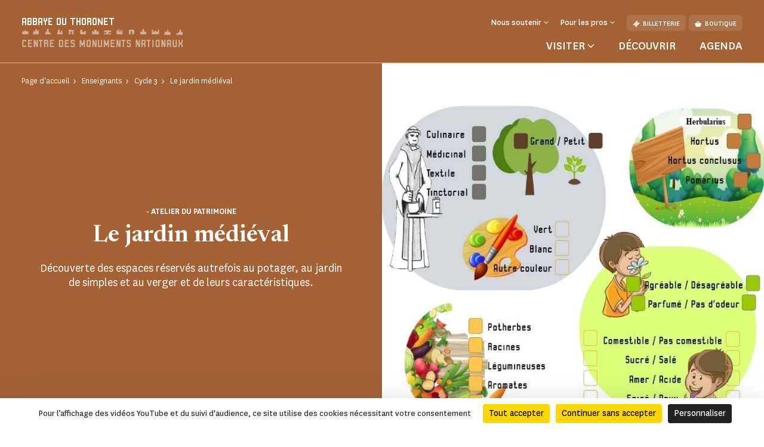

--- FILE ---
content_type: text/html; charset=UTF-8
request_url: https://www.le-thoronet.fr/enseignants/cycle-3/le-jardin-medieval
body_size: 61075
content:
<!doctype html>
<html lang="fr-FR">
<head>
    <meta charset="utf-8">
    <meta name="viewport" content="width=device-width, initial-scale=1.0, maximum-scale=1.0, user-scalable=no" />
        <link rel="stylesheet" href="/assets/themes/cmn_monument/style/app.26da417c.css">
                                                                                                    <title>Le jardin médiéval | Abbaye du Thoronet</title>
        <meta http-equiv="Content-Type" content="text/html; charset=utf-8"/>
            <meta name="author" content="CMN"/>
                    <meta name="generator" content="Ibexa"/>
                <meta name="MSSmartTagsPreventParsing" content="TRUE"/>
    
                                                        
                                                                                                                            <meta property="description" content="Découverte des espaces réservés autrefois au potager, au jardin de simples et au verger et de leurs caractéristiques."/>
                                                            <meta name="keywords" content="atelier pédagogique, jardin médiéval"/>
                                                                                            <meta property="og:description" content="Découverte des espaces réservés autrefois au potager, au jardin de simples et au verger et de leurs caractéristiques."/>
                                                            <meta property="og:image" content="https://www.le-thoronet.fr/var/cmn_inter/storage/images/_aliases/social_network_image/2/5/9/5/120675952-3-fre-FR/6e17a147b1fc-Jardin-medieval.png"/>
                                                            <meta property="og:title" content="Le jardin médiéval - CMN"/>
                                                            <meta name="title" content="Le jardin médiéval - CMN"/>
                                                                                            <meta property="twitter:description" content="Découverte des espaces réservés autrefois au potager, au jardin de simples et au verger et de leurs caractéristiques."/>
                                                            <meta property="twitter:image" content="https://www.le-thoronet.fr/var/cmn_inter/storage/images/_aliases/social_network_image/2/5/9/5/120675952-3-fre-FR/6e17a147b1fc-Jardin-medieval.png"/>
                                                            <meta name="twitter:title" content="Le jardin médiéval"/>
                                    <link rel="canonical" href="https://www.le-thoronet.fr/enseignants/cycle-3/le-jardin-medieval" />
        

                <meta name='geo.position' content='43.460546;6.263665' />
    

                                                                                <link rel="Shortcut icon" type="image/png" href="/assets/images/favicon.png"/>
            

    
                        <link rel="alternate" href="https://www.le-thoronet.fr/enseignants/cycle-3/le-jardin-medieval" hreflang="fr" />
                            <script src="https://tarteaucitron.io/load.js?domain=www.le-thoronet.fr&uuid=44bef0615f07a8910d298883133530559da9bfae"></script>
                                                                                <!-- Data Layer, to place before all other tracking codes, in the header-->
            <script>
                var matomoData = window.matomoData || {
                    'site_name' : 'Abbaye du Thoronet',
                    'billetterie_host': 'tickets.monuments-nationaux.fr',
                    'boutique_patrimoine': 'www.boutiquedupatrimoine.fr',
                    'app_environment': 'prod'
                };
                var _mtm = window._mtm = window._mtm || [];
                _mtm.push({
                    'site_id' : '12',
                    'site_name' : 'Abbaye du Thoronet',
                    'site_language' : 'fr-FR',
                    'site_type' : 'monument',
                    'site_environment' : 'prod'
                });
            </script>
            <!-- End Data Layer -->
            <!-- Matomo Tag Manager -->
            <script>
                var _mtm = window._mtm = window._mtm || [];
                _mtm.push({'mtm.startTime': (new Date().getTime()), 'event': 'mtm.Start'});
                (function() {
                    var d=document, g=d.createElement('script'), s=d.getElementsByTagName('script')[0];
                    g.async=true; g.src='https://matomo-sans-consentement.monuments-nationaux.fr/js/container_nKBVR1Nc.js'; s.parentNode.insertBefore(g,s);
                })();
            </script>
            <!-- End Matomo Tag Manager -->
            <!-- enable Debug Mode Matomo Tag Manager -->
            <script>
                if(matomoData.app_environment == 'dev'){
                    console.log(window._mtm);
                }
            </script>
            

    <script>
        var currentLocale = 'fre-FR';
        var translations = {
            closed: 'Fermé',
            nextOpening: 'Prochaine ouverture le {jour} à {heure}',
            mapMonumentDisabled: 'La géolocalisation est désactivée. Pour obtenir des suggestions autour de vous, autorisez votre navigateur web à partager cette information.',
            goTo: 'Aller à',
            summaryAriaLabel: 'Sommaire',
            selectedDate: 'Choisir une date',
            tabWithSearch: 'rendez-vous',
            spinnerText: 'merci de patienter',
            rdvTab: 'rendez-vous',
            removeFilter: 'Supprimer le filtre'
        }
    </script>
        <link rel="icon" type="image/x-icon" href="/var/cmn_inter/storage/images/8/8/0/9/120239088-1-fre-FR/6d5aa8afb1a1-Beaulieu_large.png" />
</head>
<body class="cmn-ocher">



<header id="header" class="header bg-monument" role="banner">
    <a href="#main" class="skip">Passer au contenu principal</a>
    <div class="container">
        <nav class="header__top navbar navbar-expand-md navbar-dark" aria-label="Menu de navigation principale" role="navigation">
            
<a href="https://www.le-thoronet.fr/" class="header__logo text-decoration-none pt-2 pb-md-4 mb-md-3">
            <span class="header__logo__text">
                 abbaye du thoronet
            </span>
            <img class="header__logo__base" src="/assets/images/logo.svg" alt="Centre des
            monuments nationaux">
</a>
            <div class="navbar-toggler__wrapper d-flex flex-row-reverse align-items-center d-md-none">
                <button
                        class="navbar-toggler"
                        type="button" data-bs-toggle="collapse"
                        data-bs-target="#header__top__navbar"
                        aria-controls="header__top__navbar"
                        aria-expanded="false"
                        aria-label="Menu"
                        title="Menu"
                >
                    <span class="navbar-toggler-icon" aria-hidden="true"></span>
                </button>
                <span class="line d-block">|</span>
                                    <a class="d-flex align-items-center text-decoration-none" href="https://tickets.monuments-nationaux.fr/fr-FR/familles?site=2130762015770401932" title="Aller à la billetterie"><span class="cmnicon cmnicon-billet" aria-hidden="true"></span></a>
                            </div>
            <div class="collapse navbar-collapse bg-monument" id="header__top__navbar">
                <span class="navbar-collapse__border d-md-none"></span>
                <div class="d-flex flex-column-reverse flex-md-column align-items-md-end justify-content-md-between h-100">
                    
<ul class="navbar-nav">
                        <li class="nav-item dropdown">
                                    <button class="nav-link dropdown-toggle" id="header__top__navbarDropdown-1" data-bs-toggle="dropdown" aria-expanded="false">
                        <span>Nous soutenir</span>
                    </button>
                    <ul class="dropdown-menu" aria-labelledby="header__top__navbarDropdown-1">
                                                    <li><a class="dropdown-item" href="https://www.le-thoronet.fr/faire-un-don/campagnes-en-cours/faire-un-don-a-l-abbaye-du-thoronet">Faire un don à l&#039;abbaye du Thoronet</a></li>
                                                    <li><a class="dropdown-item" href="https://www.le-thoronet.fr/entreprises-et-fondations">Entreprises et fondations</a></li>
                                                    <li><a class="dropdown-item" href="https://www.le-thoronet.fr/ils-nous-soutiennent">Ils nous soutiennent</a></li>
                                            </ul>
                            </li>
                                <li class="nav-item dropdown">
                                    <button class="nav-link dropdown-toggle" id="header__top__navbarDropdown-2" data-bs-toggle="dropdown" aria-expanded="false">
                        <span>Pour les pros</span>
                    </button>
                    <ul class="dropdown-menu" aria-labelledby="header__top__navbarDropdown-2">
                                                    <li><a class="dropdown-item" href="https://www.le-thoronet.fr/enseignants">Enseignants</a></li>
                                                    <li><a class="dropdown-item" href="https://www.le-thoronet.fr/espace-presse">Espace presse</a></li>
                                                    <li><a class="dropdown-item" href="https://www.le-thoronet.fr/groupes-adultes-et-professionnels-du-tourisme">Groupes adultes et professionnels du tourisme</a></li>
                                                    <li><a class="dropdown-item" href="https://www.le-thoronet.fr/visiter/groupes-ou-relais-du-champ-social">Groupes ou relais du champ social</a></li>
                                                    <li><a class="dropdown-item" href="https://www.le-thoronet.fr/privatisation">Privatisation</a></li>
                                                    <li><a class="dropdown-item" href="https://www.le-thoronet.fr/tournages-et-prises-de-vues">Tournages et prises de vues</a></li>
                                            </ul>
                            </li>
                        
    <li class="nav-item dropdown dropdown__lang dropdown__lang-header lang-desktop d-none">
        <button class="nav-link dropdown-toggle" id="header__top__navbarDropdown-lang" data-bs-toggle="dropdown" aria-expanded="false" data-lang="fr">
            <span>fr</span>
        </button>
    </li>
            <li class="nav-item ms-3 d-none d-md-block">
            <a class="btn" href="https://tickets.monuments-nationaux.fr/fr-FR/familles?site=2130762015770401932" referrerpolicy="no-referrer-when-downgrade"><span class="cmnicon cmnicon-billet me-2" aria-hidden="true"></span>Billetterie</a>
        </li>
                <li class="nav-item ms-2 d-none d-md-block">
            <a class="btn" href="http://www.boutiquedupatrimoine.fr"><span class="cmnicon cmnicon-boutique me-2" aria-hidden="true"></span>Boutique</a>
        </li>
    </ul>
                    
<ul class="navbar-nav">
    <li class="list-unstyled mb-5 pb-3 d-md-none">
        <ul class="p-0 m-0 d-flex justify-content-between align-items-center">
            <li class="list-unstyled">
                <ul class="p-0 m-0 d-flex">
                                            <li class="nav-item list-unstyled">
                            <a class="btn" href="https://tickets.monuments-nationaux.fr/fr-FR/familles?site=2130762015770401932" referrerpolicy="no-referrer-when-downgrade"><span class="cmnicon cmnicon-billet me-2" aria-hidden="true"></span>Billetterie</a>
                        </li>
                                                                <li class="nav-item ms-3 list-unstyled">
                            <a class="btn" href="http://www.boutiquedupatrimoine.fr"><span class="cmnicon cmnicon-boutique me-2" aria-hidden="true"></span>Boutique</a>
                        </li>
                                    </ul>
            </li>
            <li class="nav-item dropdown dropdown__lang dropdown__lang-header lang-mobile list-unstyled d-none">
                <button class="nav-link dropdown-toggle" id="header__top__navbarDropdown-lang-mobile"
                        data-bs-toggle="dropdown" aria-expanded="false" data-lang="fr">
                    <span>fr</span>
                </button>
            </li>
        </ul>
    </li>
            <li class="nav-item dropdown dropdown__big">
            <button class="nav-link dropdown-toggle" id="header__top__navbarDropdown-0" data-bs-toggle="dropdown" data-bs-auto-close="outside" aria-expanded="false">
                <span>Visiter</span>
            </button>
            <div class="dropdown-menu bg-monument" aria-labelledby="header__top__navbarDropdown-0">
                <div class="container">
                    <button class="dropdown-menu__close-btn" type="button" data-bs-auto-close="false" aria-expanded="false" title="Fermer">
                        <span class="cmnicon cmnicon-close" aria-hidden="true"></span>
                    </button>
                    <button id="dropdown-menu-back" class="btn dropdown-menu__back-btn bg-monument d-md-none" type="button" data-bs-auto-close="false" aria-expanded="false">
                        <span class="cmnicon cmnicon-chevron-left me-2"></span>menu principal
                    </button>
                    
<div class="d-md-flex">
    <div class="dropdown__big__image position-relative">
                          <picture class="enhancedimage--wrapper enhancedimage--focused-img--wrapper">
                        <source srcset="https://www.le-thoronet.fr/var/cmn_inter/storage/images/_aliases/header_dropdown_image_webp/7/5/2/9/120799257-1-fre-FR/41844825d9f3-Thoronet-800-x-800.webp.webp" class="enhancedimage--img--lazyload enhancedimage--focused-img" data-focus-x="0" data-focus-y="-0" data-width="499" data-height="500" data-variation="header_dropdown_image_webp" media="(min-width: 1024px)" type="image/webp" >
                  <source srcset="https://www.le-thoronet.fr/var/cmn_inter/storage/images/_aliases/header_dropdown_image/7/5/2/9/120799257-1-fre-FR/41844825d9f3-Thoronet-800-x-800.jpg" class="enhancedimage--img--lazyload enhancedimage--focused-img" data-focus-x="0" data-focus-y="-0" data-width="499" data-height="500" data-variation="header_dropdown_image" media="(min-width: 1024px)" type="image/jpeg" >
                  <source srcset="https://www.le-thoronet.fr/var/cmn_inter/storage/images/_aliases/header_dropdown_image_tablet_webp/7/5/2/9/120799257-1-fre-FR/41844825d9f3-Thoronet-800-x-800.webp.webp" class="enhancedimage--img--lazyload enhancedimage--focused-img" data-focus-x="0" data-focus-y="-0" data-width="1024" data-height="516" data-variation="header_dropdown_image_tablet_webp" media="(min-width: 754px)" type="image/webp" >
                  <source srcset="https://www.le-thoronet.fr/var/cmn_inter/storage/images/_aliases/header_dropdown_image_tablet/7/5/2/9/120799257-1-fre-FR/41844825d9f3-Thoronet-800-x-800.jpg" class="enhancedimage--img--lazyload enhancedimage--focused-img" data-focus-x="0" data-focus-y="-0" data-width="1024" data-height="516" data-variation="header_dropdown_image_tablet" media="(min-width: 754px)" type="image/jpeg" >
                  <source srcset="https://www.le-thoronet.fr/var/cmn_inter/storage/images/_aliases/header_dropdown_image_mobile_webp/7/5/2/9/120799257-1-fre-FR/41844825d9f3-Thoronet-800-x-800.webp.webp" class="enhancedimage--img--lazyload enhancedimage--focused-img" data-focus-x="0" data-focus-y="-0" data-width="1527" data-height="626" data-variation="header_dropdown_image_mobile_webp" media="(min-width: 0)" type="image/webp" >
                  <source srcset="https://www.le-thoronet.fr/var/cmn_inter/storage/images/_aliases/header_dropdown_image_mobile/7/5/2/9/120799257-1-fre-FR/41844825d9f3-Thoronet-800-x-800.jpg" class="enhancedimage--img--lazyload enhancedimage--focused-img" data-focus-x="0" data-focus-y="-0" data-width="1527" data-height="626" data-variation="header_dropdown_image_mobile" media="(min-width: 0)" type="image/jpeg" >
        
        <img loading=lazy
             alt=""
             class="enhancedimage--img enhancedimage--img--lazyload enhancedimage--focused-img" srcset="https://www.le-thoronet.fr/var/cmn_inter/storage/images/_aliases/header_dropdown_image_webp/7/5/2/9/120799257-1-fre-FR/41844825d9f3-Thoronet-800-x-800.webp.webp" data-focus-x="0" data-focus-y="-0" data-width="499" data-height="500" data-variation="header_dropdown_image_webp" media="(min-width: 1024px)" type="image/webp" >
          </picture>
            
        <span class="position-absolute d-md-none">Visiter</span>
    </div>
    <div class="dropdown__big__content">
        <div class="row">
            <div class="col-sm-6">
                <ul class="p-0 m-0 mb-4 mb-sm-5 pb-3">
                                            <li class="list-unstyled">
                            <a href="https://www.le-thoronet.fr/visiter/informations-pratiques">
                                Informations pratiques
                            </a>
                        </li>
                                            <li class="list-unstyled">
                            <a href="https://www.le-thoronet.fr/visiter/visites-et-activites">
                                Visites et activités
                            </a>
                        </li>
                                            <li class="list-unstyled">
                            <a href="https://www.le-thoronet.fr/visiter/se-restaurer">
                                Se restaurer
                            </a>
                        </li>
                                            <li class="list-unstyled">
                            <a href="https://www.le-thoronet.fr/visiter/a-faire-autour-du-monument">
                                À faire autour du monument
                            </a>
                        </li>
                                    </ul>
                <div class="d-sm-none mb-4 pb-9">
                                            <h3>Vous êtes</h3>
                                            <div class="d-flex flex-wrap">
                                                            <a class="btn" href="https://www.le-thoronet.fr/visiter/en-famille">
                                En famille
                                </a>
                                                            <a class="btn" href="https://www.le-thoronet.fr/enseignants">
                                Enseignants
                                </a>
                                                            <a class="btn" href="https://www.le-thoronet.fr/visiter/en-groupe">
                                En groupe
                                </a>
                                                            <a class="btn" href="https://www.le-thoronet.fr/visiter/visiteurs-en-situation-de-handicap">
                                Visiteurs en situation de handicap
                                </a>
                                                    </div>
                </div>
                <ul class="p-0 m-0">
                                            <li class="list-unstyled">
                            <a href="https://www.monuments-nationaux.fr/abonnement-passion-monuments" class="d-flex align-items-center">
                                <span class="cmnicon cmnicon-favoris me-3"></span>Abonnement Passion monuments
                            </a>
                        </li>
                                                                <li class="list-unstyled">
                            <span>
                                 Profitez d&#039;un accès illimité au monument ainsi qu&#039;à plus de 80 monuments avec le programme de fidélité Passion monuments.
                            </span>
                        </li>
                                    </ul>
            </div>
            <div class="col-sm-6 d-none d-sm-block">
                                    <h3>Vous êtes</h3>
                                <ul class="p-0 m-0">
                                            <li class="list-unstyled">
                            <a href="https://www.le-thoronet.fr/visiter/en-famille">
                                En famille
                            </a>
                        </li>
                                            <li class="list-unstyled">
                            <a href="https://www.le-thoronet.fr/enseignants">
                                Enseignants
                            </a>
                        </li>
                                            <li class="list-unstyled">
                            <a href="https://www.le-thoronet.fr/visiter/en-groupe">
                                En groupe
                            </a>
                        </li>
                                            <li class="list-unstyled">
                            <a href="https://www.le-thoronet.fr/visiter/visiteurs-en-situation-de-handicap">
                                Visiteurs en situation de handicap
                            </a>
                        </li>
                                    </ul>
            </div>
        </div>
    </div>
</div>
                </div>
            </div>
        </li>
                <li class="nav-item">
            <a class="nav-link" href="https://www.le-thoronet.fr/decouvrir">
                Découvrir
            </a>
        </li>
            <li class="nav-item">
            <a class="nav-link" href="https://www.le-thoronet.fr/agenda">
                Agenda
            </a>
        </li>
    </ul>
               </div>
            </div>
        </nav>
        <nav class="header__bottom navbar navbar-dark justify-content-center d-md-none" aria-label="Navbar bottom" role="navigation">
            <span class="header__bottom__border d-md-none"></span>
            <ul class="p-0 m-0 d-flex justify-content-center align-items-center">
                                    <li class="list-unstyled dropdown dropdown__big">
                        <button class="nav-link dropdown-toggle" id="header__top__navbarDropdown-00" data-bs-toggle="dropdown" data-bs-auto-close="outside" aria-expanded="false">
                            <span>Visiter</span>
                        </button>
                        <div class="dropdown-menu bg-monument" aria-labelledby="header__top__navbarDropdown-00">
                            <div class="container">
                                <button class="dropdown-menu__close-btn d-md-block" type="button" data-bs-auto-close="false" aria-expanded="false" title="Fermer">
                                    <span class="cmnicon cmnicon-close" aria-hidden="true"></span>
                                </button>
                                
<div class="d-md-flex">
    <div class="dropdown__big__image position-relative">
                          <picture class="enhancedimage--wrapper enhancedimage--focused-img--wrapper">
                        <source srcset="https://www.le-thoronet.fr/var/cmn_inter/storage/images/_aliases/header_dropdown_image_webp/7/5/2/9/120799257-1-fre-FR/41844825d9f3-Thoronet-800-x-800.webp.webp" class="enhancedimage--img--lazyload enhancedimage--focused-img" data-focus-x="0" data-focus-y="-0" data-width="499" data-height="500" data-variation="header_dropdown_image_webp" media="(min-width: 1024px)" type="image/webp" >
                  <source srcset="https://www.le-thoronet.fr/var/cmn_inter/storage/images/_aliases/header_dropdown_image/7/5/2/9/120799257-1-fre-FR/41844825d9f3-Thoronet-800-x-800.jpg" class="enhancedimage--img--lazyload enhancedimage--focused-img" data-focus-x="0" data-focus-y="-0" data-width="499" data-height="500" data-variation="header_dropdown_image" media="(min-width: 1024px)" type="image/jpeg" >
                  <source srcset="https://www.le-thoronet.fr/var/cmn_inter/storage/images/_aliases/header_dropdown_image_tablet_webp/7/5/2/9/120799257-1-fre-FR/41844825d9f3-Thoronet-800-x-800.webp.webp" class="enhancedimage--img--lazyload enhancedimage--focused-img" data-focus-x="0" data-focus-y="-0" data-width="1024" data-height="516" data-variation="header_dropdown_image_tablet_webp" media="(min-width: 754px)" type="image/webp" >
                  <source srcset="https://www.le-thoronet.fr/var/cmn_inter/storage/images/_aliases/header_dropdown_image_tablet/7/5/2/9/120799257-1-fre-FR/41844825d9f3-Thoronet-800-x-800.jpg" class="enhancedimage--img--lazyload enhancedimage--focused-img" data-focus-x="0" data-focus-y="-0" data-width="1024" data-height="516" data-variation="header_dropdown_image_tablet" media="(min-width: 754px)" type="image/jpeg" >
                  <source srcset="https://www.le-thoronet.fr/var/cmn_inter/storage/images/_aliases/header_dropdown_image_mobile_webp/7/5/2/9/120799257-1-fre-FR/41844825d9f3-Thoronet-800-x-800.webp.webp" class="enhancedimage--img--lazyload enhancedimage--focused-img" data-focus-x="0" data-focus-y="-0" data-width="1527" data-height="626" data-variation="header_dropdown_image_mobile_webp" media="(min-width: 0)" type="image/webp" >
                  <source srcset="https://www.le-thoronet.fr/var/cmn_inter/storage/images/_aliases/header_dropdown_image_mobile/7/5/2/9/120799257-1-fre-FR/41844825d9f3-Thoronet-800-x-800.jpg" class="enhancedimage--img--lazyload enhancedimage--focused-img" data-focus-x="0" data-focus-y="-0" data-width="1527" data-height="626" data-variation="header_dropdown_image_mobile" media="(min-width: 0)" type="image/jpeg" >
        
        <img loading=lazy
             alt=""
             class="enhancedimage--img enhancedimage--img--lazyload enhancedimage--focused-img" srcset="https://www.le-thoronet.fr/var/cmn_inter/storage/images/_aliases/header_dropdown_image_webp/7/5/2/9/120799257-1-fre-FR/41844825d9f3-Thoronet-800-x-800.webp.webp" data-focus-x="0" data-focus-y="-0" data-width="499" data-height="500" data-variation="header_dropdown_image_webp" media="(min-width: 1024px)" type="image/webp" >
          </picture>
            
        <span class="position-absolute d-md-none">Visiter</span>
    </div>
    <div class="dropdown__big__content">
        <div class="row">
            <div class="col-sm-6">
                <ul class="p-0 m-0 mb-4 mb-sm-5 pb-3">
                                            <li class="list-unstyled">
                            <a href="https://www.le-thoronet.fr/visiter/informations-pratiques">
                                Informations pratiques
                            </a>
                        </li>
                                            <li class="list-unstyled">
                            <a href="https://www.le-thoronet.fr/visiter/visites-et-activites">
                                Visites et activités
                            </a>
                        </li>
                                            <li class="list-unstyled">
                            <a href="https://www.le-thoronet.fr/visiter/se-restaurer">
                                Se restaurer
                            </a>
                        </li>
                                            <li class="list-unstyled">
                            <a href="https://www.le-thoronet.fr/visiter/a-faire-autour-du-monument">
                                À faire autour du monument
                            </a>
                        </li>
                                    </ul>
                <div class="d-sm-none mb-4 pb-9">
                                            <h3>Vous êtes</h3>
                                            <div class="d-flex flex-wrap">
                                                            <a class="btn" href="https://www.le-thoronet.fr/visiter/en-famille">
                                En famille
                                </a>
                                                            <a class="btn" href="https://www.le-thoronet.fr/enseignants">
                                Enseignants
                                </a>
                                                            <a class="btn" href="https://www.le-thoronet.fr/visiter/en-groupe">
                                En groupe
                                </a>
                                                            <a class="btn" href="https://www.le-thoronet.fr/visiter/visiteurs-en-situation-de-handicap">
                                Visiteurs en situation de handicap
                                </a>
                                                    </div>
                </div>
                <ul class="p-0 m-0">
                                            <li class="list-unstyled">
                            <a href="https://www.monuments-nationaux.fr/abonnement-passion-monuments" class="d-flex align-items-center">
                                <span class="cmnicon cmnicon-favoris me-3"></span>Abonnement Passion monuments
                            </a>
                        </li>
                                                                <li class="list-unstyled">
                            <span>
                                 Profitez d&#039;un accès illimité au monument ainsi qu&#039;à plus de 80 monuments avec le programme de fidélité Passion monuments.
                            </span>
                        </li>
                                    </ul>
            </div>
            <div class="col-sm-6 d-none d-sm-block">
                                    <h3>Vous êtes</h3>
                                <ul class="p-0 m-0">
                                            <li class="list-unstyled">
                            <a href="https://www.le-thoronet.fr/visiter/en-famille">
                                En famille
                            </a>
                        </li>
                                            <li class="list-unstyled">
                            <a href="https://www.le-thoronet.fr/enseignants">
                                Enseignants
                            </a>
                        </li>
                                            <li class="list-unstyled">
                            <a href="https://www.le-thoronet.fr/visiter/en-groupe">
                                En groupe
                            </a>
                        </li>
                                            <li class="list-unstyled">
                            <a href="https://www.le-thoronet.fr/visiter/visiteurs-en-situation-de-handicap">
                                Visiteurs en situation de handicap
                            </a>
                        </li>
                                    </ul>
            </div>
        </div>
    </div>
</div>
                            </div>
                        </div>
                    </li>
                                                    <li class="list-unstyled nav-item">
                        <a class="nav-link" href="https://www.le-thoronet.fr/decouvrir">
                            Découvrir
                        </a>
                    </li>
                                    <li class="list-unstyled nav-item">
                        <a class="nav-link" href="https://www.le-thoronet.fr/agenda">
                            Agenda
                        </a>
                    </li>
                            </ul>
        </nav>
    </div>
</header>


    <main id="main" role="main">
                                                                
<div class="top-of-page top-of-page__2-col ">
    <div class="row row-square g-0">
        <div class="col-md-6 col-text col-square">
            <div class="block-square">
                <nav aria-label="Vous êtes dans">
    <ol class="breadcrumb" typeof="BreadcrumbList">
                                <li class="breadcrumb-item" property="itemListElement" typeof="ListItem">
                <a href="https://www.le-thoronet.fr/" property="item" typeof="WebPage">
                    <span property="name">Page d&#039;accueil</span>
                </a>
                <meta property="position" content="1">
            </li>
                                        <li class="breadcrumb-item" property="itemListElement" typeof="ListItem">
                <a href="https://www.le-thoronet.fr/enseignants" property="item" typeof="WebPage">
                    <span property="name">Enseignants</span>
                </a>
                <meta property="position" content="2">
            </li>
                                        <li class="breadcrumb-item" property="itemListElement" typeof="ListItem">
                <a href="https://www.le-thoronet.fr/enseignants/cycle-3" property="item" typeof="WebPage">
                    <span property="name">Cycle 3</span>
                </a>
                <meta property="position" content="3">
            </li>
                                        <li class="breadcrumb-item active" aria-current="page" property="itemListElement" typeof="ListItem">
                 <span property="item" typeof="WebPage">
                     <span property="name">Le jardin médiéval</span>
                 </span>
                <meta property="position" content="4">
            </li>
                </ol>
</nav>
                <div class="top-of-page__2-col__content d-flex flex-column text-center">
                    <h1 class="like-title order-2">Le jardin médiéval</h1>
                                            <p class="subtitle order-1"> - Atelier du patrimoine</p>
                                        <p class="text order-4">Découverte des espaces réservés autrefois au potager, au jardin de simples et au verger et de leurs caractéristiques.</p>
                                                        </div>
            </div>
        </div>
        <div class="col-md-6 col-square">
            <div class="block-square">
                                    <div class="img-wrap">
      <picture class="enhancedimage--wrapper enhancedimage--focused-img--wrapper">
                        <source srcset="https://www.le-thoronet.fr/var/cmn_inter/storage/images/_aliases/pedagogic_activities_webp/2/5/9/5/120675952-3-fre-FR/6e17a147b1fc-Jardin-medieval.webp.webp" class="enhancedimage--img--lazyload enhancedimage--focused-img" data-focus-x="0" data-focus-y="-0" data-width="764" data-height="679" data-variation="pedagogic_activities_webp" media="(min-width: 1024px)" type="image/webp" >
                  <source srcset="https://www.le-thoronet.fr/var/cmn_inter/storage/images/_aliases/pedagogic_activities/2/5/9/5/120675952-3-fre-FR/6e17a147b1fc-Jardin-medieval.png" class="enhancedimage--img--lazyload enhancedimage--focused-img" data-focus-x="0" data-focus-y="-0" data-width="764" data-height="679" data-variation="pedagogic_activities" media="(min-width: 1024px)" type="image/png" >
                  <source srcset="https://www.le-thoronet.fr/var/cmn_inter/storage/images/_aliases/pedagogic_activities_tablet_webp/2/5/9/5/120675952-3-fre-FR/6e17a147b1fc-Jardin-medieval.webp.webp" class="enhancedimage--img--lazyload enhancedimage--focused-img" data-focus-x="0" data-focus-y="-0" data-width="780" data-height="679" data-variation="pedagogic_activities_tablet_webp" media="(min-width: 754px)" type="image/webp" >
                  <source srcset="https://www.le-thoronet.fr/var/cmn_inter/storage/images/_aliases/pedagogic_activities_tablet/2/5/9/5/120675952-3-fre-FR/6e17a147b1fc-Jardin-medieval.png" class="enhancedimage--img--lazyload enhancedimage--focused-img" data-focus-x="0" data-focus-y="-0" data-width="780" data-height="679" data-variation="pedagogic_activities_tablet" media="(min-width: 754px)" type="image/png" >
                  <source srcset="https://www.le-thoronet.fr/var/cmn_inter/storage/images/_aliases/pedagogic_activities_mobile_webp/2/5/9/5/120675952-3-fre-FR/6e17a147b1fc-Jardin-medieval.webp.webp" class="enhancedimage--img--lazyload enhancedimage--focused-img" data-focus-x="0" data-focus-y="-0" data-width="753" data-height="566" data-variation="pedagogic_activities_mobile_webp" media="(min-width: 0)" type="image/webp" >
                  <source srcset="https://www.le-thoronet.fr/var/cmn_inter/storage/images/_aliases/pedagogic_activities_mobile/2/5/9/5/120675952-3-fre-FR/6e17a147b1fc-Jardin-medieval.png" class="enhancedimage--img--lazyload enhancedimage--focused-img" data-focus-x="0" data-focus-y="-0" data-width="753" data-height="566" data-variation="pedagogic_activities_mobile" media="(min-width: 0)" type="image/png" >
        
        <img loading=lazy
             alt=""
             class="enhancedimage--img enhancedimage--img--lazyload enhancedimage--focused-img" srcset="https://www.le-thoronet.fr/var/cmn_inter/storage/images/_aliases/pedagogic_activities_webp/2/5/9/5/120675952-3-fre-FR/6e17a147b1fc-Jardin-medieval.webp.webp" data-focus-x="0" data-focus-y="-0" data-width="764" data-height="679" data-variation="pedagogic_activities_webp" media="(min-width: 1024px)" type="image/webp" >
          </picture>
    </div>
                            </div>
        </div>
    </div>
    </div>
                    <div class="ezlandingpage-field">                <div class="landing-page__zones">
    <div class="block-w-2-col">
        <div class="container">
            <div class="row">
                <div class="col-md-4 col-useful-info">
                                                <ul class="block-useful-info list-unstyled">
        <li>
        <div class="info-w-title">
            <p class="like-title d-flex align-items-center">
                <span class="cmnicon cmnicon-billet" aria-hidden="true"></span>
                <span class="text">Tarif</span>
            </p>
            <p>130 &euro; / classe ou 60 &euro; / classe pour les &eacute;tablissements situ&eacute;s en r&eacute;seau d'&eacute;ducation prioritaire.</p>

        </div>
    </li>
    <li>
        <div class="info-wo-title">
            <p>
                <span class="like-title">Durée moyenne : </span> 2h00
            </p>
        </div>
    </li>
    <li>
        <div class="info-wo-title">
            <p>
                <span class="like-title">Classe(s) : </span> Cycle 3
            </p>
        </div>
    </li>
    <li>
        <div class="info-wo-title">
            <p>
                <span class="like-title">Accessibilité : </span> 
            </p>
        </div>
    </li>
    <li>
        <div class="info-wo-title">
            <p>
                <span class="like-title">Nbre d&#039;élèves max : </span>
                30
            </p>
        </div>
    </li>
                                    
    </ul>
                                    </div>
                <div class="col-md-8 col-ezrichtext">
                    <div class="landing-page__zone landing-page__zone--336119" data-ibexa-zone-id="336119">
                    
                                    <div class="landing-page__block" data-ez-block-id="1396723">
        
<div class="border-title ">
    <div>
        <div class="container ">
            <div class="border-title__border bg-monument"></div>
                            <h2 class="border-title__title text-uppercase primary-24 mb-0">PRESENTATION</h2>
                                    </div>
    </div>
</div>

    </div>
    <div class="landing-page__block" data-ez-block-id="1396724">
            <div class="ezrichtext-field">
        <div class="block-richtext ezrichtext-field">
                            <p style="text-align:justify;">En atelier, les &eacute;l&egrave;ves apprennent &agrave; identifier les plantes du jardin m&eacute;di&eacute;val &agrave; partir d&rsquo;&eacute;chantillons, d&rsquo;illustrations ou de plantes sauvages cueillies lors de la visite et r&eacute;alisent un plan de jardin.</p><p role="presentation" aria-hidden="true" style="text-align:justify;">&nbsp;</p><h4 style="text-align:justify;">Action p&eacute;dagogique</h4><p style="text-align:justify;">Les &eacute;l&egrave;ves participent &agrave; une courte visite th&eacute;matique puis &agrave; une atelier pratique pour mieux comprendre en exp&eacute;rimentant.</p><p role="presentation" aria-hidden="true" style="text-align:justify;">&nbsp;</p><h4 style="text-align:justify;">Disciplines</h4><p>Histoire, histoire de l'art, arts plastiques, sciences de la vie et de la terre</p><p role="presentation" aria-hidden="true">&nbsp;</p><h4>Notions</h4><p style="text-align:justify;">Comprendre comment se pr&eacute;sentait un jardin monastique m&eacute;di&eacute;val</p><p style="text-align:justify;">Conna&icirc;tre les plantes que l&rsquo;on cultivait autrefois</p><p style="text-align:justify;">Conna&icirc;tre l&rsquo;origine g&eacute;ographique des plantes</p><p style="text-align:justify;">Conna&icirc;tre les usages des plantes</p><p style="text-align:justify;">Conna&icirc;tre l&rsquo;alimentation m&eacute;di&eacute;vale</p><p style="text-align:justify;">Conna&icirc;tre la valeur symbolique des plantes au Moyen Age</p><p style="text-align:justify;">Acqu&eacute;rir un vocabulaire sp&eacute;cifique</p><p role="presentation" aria-hidden="true">&nbsp;</p><p role="presentation" aria-hidden="true">&nbsp;</p><p role="presentation" aria-hidden="true">&nbsp;</p><p role="presentation" aria-hidden="true">&nbsp;</p>

                    </div>
    </div>

    </div>
            </div>
                </div>
            </div>
        </div>
    </div>
    <div class="landing-page__zone landing-page__zone--336120" data-ibexa-zone-id="336120">
    </div>
</div>    </div>
    
                                                <div class="container pb-8">
                
<div class="card card-parent-activities card-parent-activities__bg">
    <div class="card-body">
        <div class="row gx-5">
            <div class="col-sm col-md-6">
                <h2 class="card-title mb-3">Cycle 3</h2>
                <p>Retrouvez toutes nos activités pour vos classes de cycle 3. Ces activités sont adaptées aux CM1, CM2 et 6e.</p>
            </div>
            <div class="col-sm-auto col-md-6 d-flex align-items-center justify-content-sm-end">
                
<a href="https://www.le-thoronet.fr/enseignants/cycle-3" class="btn btn-secondary" title="Découvrir"   target="_self" >
        Découvrir
</a>            </div>
        </div>
    </div>
</div>            </div>
            
    </main>
        
<footer id="footer" class="footer bg-cmn-black" role="contentinfo">
    
<div class="footer__top">
    <div class="container">
        <div class="d-sm-flex justify-content-sm-between align-items-sm-center">
            <div class="footer__top__first mb-5 mb-sm-0">
                <h2 class="mb-1 mb-sm-3">Amoureux de l&#039;abbaye ? Restons en contact !</h2>                                    <a class="link-icon" href="https://www.le-thoronet.fr/abonnement-a-l-infolettre">
                        <span class="link-icon--text">S&#039;abonner à l&#039;infolettre</span>
                        <span class="cmnicon cmnicon-chevron-right" aria-hidden="true"></span>
                    </a>
                            </div>
            <ul class="footer__top__second d-flex p-0 m-0">
                                    <li class="list-unstyled">
                        <a class="text-decoration-none" title="linkedin" href="https://www.linkedin.com/company/centre-des-monuments-nationaux/" target="_blank">
                            <span class="cmnicon cmnicon-linkedin" aria-hidden="true"></span>
                        </a>
                    </li>
                                    <li class="list-unstyled">
                        <a class="text-decoration-none" title="instagram" href="https://www.instagram.com/abbayeduthoronet/" target="_blank">
                            <span class="cmnicon cmnicon-instagram" aria-hidden="true"></span>
                        </a>
                    </li>
                                    <li class="list-unstyled">
                        <a class="text-decoration-none" title="facebook" href="https://www.facebook.com/abbayeduthoronet/" target="_blank">
                            <span class="cmnicon cmnicon-facebook" aria-hidden="true"></span>
                        </a>
                    </li>
                                    <li class="list-unstyled">
                        <a class="text-decoration-none" title="youtube" href="https://www.youtube.com/@LeCMN" target="_blank">
                            <span class="cmnicon cmnicon-youtube" aria-hidden="true"></span>
                        </a>
                    </li>
                            </ul>
        </div>
    </div>
</div>
    
<div class="footer__center">
    <div class="container">
        <div class="accordion accordion-flush" id="accordionFooterMobile">
                            <div class="accordion-item order-sm-2">
                    <h2 class="accordion-header" id="accordionFooterMobile-headingOne">
                        <button class="accordion-button collapsed" type="button" data-bs-toggle="collapse" data-bs-target="#accordionFooterMobile-collapseOne" aria-expanded="false" aria-controls="accordionFooterMobile-collapseOne">
                            <span class="cmnicon cmnicon-chevron-bottom me-3 d-sm-none" aria-hidden="true"></span>
                            <span class="title">Pour les pros</span>
                        </button>
                    </h2>
                    <div id="accordionFooterMobile-collapseOne" class="accordion-collapse collapse" aria-labelledby="accordionFooterMobile-headingOne" data-bs-parent="#accordionFooterMobile">
                        <div class="accordion-body">
                            <ul class="p-0 m-0">
                                                                    <li class="list-unstyled">
                                        <a class="link-icon" href="https://www.le-thoronet.fr/enseignants">
                                            <span class="link-icon--text border-bottom-0">Enseignants</span>
                                            <span class="cmnicon cmnicon-chevron-right" aria-hidden="true"></span>
                                        </a>
                                    </li>
                                                                    <li class="list-unstyled">
                                        <a class="link-icon" href="https://www.le-thoronet.fr/espace-presse">
                                            <span class="link-icon--text border-bottom-0">Espace presse</span>
                                            <span class="cmnicon cmnicon-chevron-right" aria-hidden="true"></span>
                                        </a>
                                    </li>
                                                                    <li class="list-unstyled">
                                        <a class="link-icon" href="https://www.le-thoronet.fr/groupes-adultes-et-professionnels-du-tourisme">
                                            <span class="link-icon--text border-bottom-0">Groupes adultes et professionnels du tourisme</span>
                                            <span class="cmnicon cmnicon-chevron-right" aria-hidden="true"></span>
                                        </a>
                                    </li>
                                                                    <li class="list-unstyled">
                                        <a class="link-icon" href="https://www.le-thoronet.fr/visiter/groupes-ou-relais-du-champ-social">
                                            <span class="link-icon--text border-bottom-0">Groupes ou relais du champ social</span>
                                            <span class="cmnicon cmnicon-chevron-right" aria-hidden="true"></span>
                                        </a>
                                    </li>
                                                                    <li class="list-unstyled">
                                        <a class="link-icon" href="https://www.le-thoronet.fr/privatisation">
                                            <span class="link-icon--text border-bottom-0">Privatisation</span>
                                            <span class="cmnicon cmnicon-chevron-right" aria-hidden="true"></span>
                                        </a>
                                    </li>
                                                                    <li class="list-unstyled">
                                        <a class="link-icon" href="https://www.le-thoronet.fr/tournages-et-prises-de-vues">
                                            <span class="link-icon--text border-bottom-0">Tournages et prises de vues</span>
                                            <span class="cmnicon cmnicon-chevron-right" aria-hidden="true"></span>
                                        </a>
                                    </li>
                                                            </ul>
                        </div>
                    </div>
                </div>
                                        <div class="accordion-item order-sm-3">
                    <h2 class="accordion-header" id="accordionFooterMobile-headingTwo">
                        <button class="accordion-button collapsed" type="button" data-bs-toggle="collapse" data-bs-target="#accordionFooterMobile-collapseTwo" aria-expanded="false" aria-controls="accordionFooterMobile-collapseTwo">
                            <span class="cmnicon cmnicon-chevron-bottom me-3 d-sm-none" aria-hidden="true"></span>
                            <span class="title">Nous soutenir</span>
                        </button>
                    </h2>
                    <div id="accordionFooterMobile-collapseTwo" class="accordion-collapse collapse" aria-labelledby="accordionFooterMobile-headingTwo" data-bs-parent="#accordionFooterMobile">
                        <div class="accordion-body">
                            <ul class="p-0 m-0">
                                                                    <li class="list-unstyled">
                                        <a class="link-icon" href="https://www.le-thoronet.fr/faire-un-don/campagnes-en-cours/faire-un-don-a-l-abbaye-du-thoronet">
                                            <span class="link-icon--text border-bottom-0">Faire un don à l&#039;abbaye du Thoronet</span>
                                            <span class="cmnicon cmnicon-chevron-right" aria-hidden="true"></span>
                                        </a>
                                    </li>
                                                                    <li class="list-unstyled">
                                        <a class="link-icon" href="https://www.le-thoronet.fr/entreprises-et-fondations">
                                            <span class="link-icon--text border-bottom-0">Entreprises et fondations</span>
                                            <span class="cmnicon cmnicon-chevron-right" aria-hidden="true"></span>
                                        </a>
                                    </li>
                                                                    <li class="list-unstyled">
                                        <a class="link-icon" href="https://www.le-thoronet.fr/ils-nous-soutiennent">
                                            <span class="link-icon--text border-bottom-0">Ils nous soutiennent</span>
                                            <span class="cmnicon cmnicon-chevron-right" aria-hidden="true"></span>
                                        </a>
                                    </li>
                                                            </ul>
                        </div>
                    </div>
                </div>
                                        <div class="accordion-item order-sm-4">
                    <h2 class="accordion-header" id="accordionFooterMobile-headingThree">
                        <button class="accordion-button collapsed" type="button" data-bs-toggle="collapse" data-bs-target="#accordionFooterMobile-collapseThree" aria-expanded="false" aria-controls="accordionFooterMobile-collapseThree">
                            <span class="cmnicon cmnicon-chevron-bottom me-3 d-sm-none" aria-hidden="true"></span>
                            <span class="title">Aller plus loin</span>
                        </button>
                    </h2>
                    <div id="accordionFooterMobile-collapseThree" class="accordion-collapse collapse" aria-labelledby="accordionFooterMobile-headingThree" data-bs-parent="#accordionFooterMobile">
                        <div class="accordion-body">
                            <ul class="p-0 m-0">
                                                                    <li class="list-unstyled">
                                        <a class="link-icon" href="https://www.editions-du-patrimoine.fr" target="_blank">
                                            <span class="link-icon--text border-bottom-0">Notre maison d&#039;édition</span>
                                            <span class="cmnicon cmnicon-chevron-right" aria-hidden="true"></span>
                                        </a>
                                    </li>
                                                                    <li class="list-unstyled">
                                        <a class="link-icon" href="https://regards.monuments-nationaux.fr" target="_blank">
                                            <span class="link-icon--text border-bottom-0">Notre banque d&#039;images</span>
                                            <span class="cmnicon cmnicon-chevron-right" aria-hidden="true"></span>
                                        </a>
                                    </li>
                                                                    <li class="list-unstyled">
                                        <a class="link-icon" href="https://references.monuments-nationaux.fr/" target="_blank">
                                            <span class="link-icon--text border-bottom-0">Nos ressources documentaires</span>
                                            <span class="cmnicon cmnicon-chevron-right" aria-hidden="true"></span>
                                        </a>
                                    </li>
                                                            </ul>
                        </div>
                    </div>
                </div>
                                        <div class="order-sm-1">
                    <ul class="p-0 m-0">
                                                <li class="list-unstyled">
                            <a class="link-icon" href="https://www.le-thoronet.fr/nous-contacter">
                                <span class="link-icon--text border-bottom-0">Nous contacter</span>
                                <span class="cmnicon cmnicon-chevron-right" aria-hidden="true"></span>
                            </a>
                        </li>
                                                <li class="list-unstyled">
                            <a class="link-icon" href="https://www.le-thoronet.fr/espace-recrutement">
                                <span class="link-icon--text border-bottom-0">Espace recrutement</span>
                                <span class="cmnicon cmnicon-chevron-right" aria-hidden="true"></span>
                            </a>
                        </li>
                                                <li class="list-unstyled">
                            <a class="link-icon" href="https://www.monuments-nationaux.fr/trouver-un-monument">
                                <span class="link-icon--text border-bottom-0">Trouver un monument</span>
                                <span class="cmnicon cmnicon-chevron-right" aria-hidden="true"></span>
                            </a>
                        </li>
                                                <li class="list-unstyled">
                            <a class="link-icon" href="https://www.le-thoronet.fr/partenaires">
                                <span class="link-icon--text border-bottom-0">Partenaires</span>
                                <span class="cmnicon cmnicon-chevron-right" aria-hidden="true"></span>
                            </a>
                        </li>
                                            </ul>
                </div>
                    </div>
        <div class="footer__center__logo d-flex align-items-center">
                            <div class="img-wrap">
      <picture class="enhancedimage--wrapper enhancedimage--focused-img--wrapper">
                        <source srcset="https://www.le-thoronet.fr/var/cmn_inter/storage/images/_aliases/footer_logo_webp/5/7/1/9/120049175-2-fre-FR/8b79e07a7389-Logo-RF-transparent-blanc-gris-DEF-146.webp.webp" class="enhancedimage--img--lazyload" data-width="56" data-height="50" data-variation="footer_logo_webp" media="(min-width: 1024px)" type="image/webp" >
                  <source srcset="https://www.le-thoronet.fr/var/cmn_inter/storage/images/_aliases/footer_logo/5/7/1/9/120049175-2-fre-FR/8b79e07a7389-Logo-RF-transparent-blanc-gris-DEF-146.png" class="enhancedimage--img--lazyload" data-width="56" data-height="50" data-variation="footer_logo" media="(min-width: 1024px)" type="image/png" >
        
        <img loading=lazy
             alt=""
             class="enhancedimage--img enhancedimage--img--lazyload" srcset="https://www.le-thoronet.fr/var/cmn_inter/storage/images/_aliases/footer_logo_webp/5/7/1/9/120049175-2-fre-FR/8b79e07a7389-Logo-RF-transparent-blanc-gris-DEF-146.webp.webp" data-width="56" data-height="50" data-variation="footer_logo_webp" media="(min-width: 1024px)" type="image/webp" >
          </picture>
    </div>
                                         <a href="https://www.monuments-nationaux.fr/" class="link-logo2">                     <div class="img-wrap">
      <picture class="enhancedimage--wrapper enhancedimage--focused-img--wrapper">
                        <source srcset="https://www.le-thoronet.fr/var/cmn_inter/storage/images/_aliases/footer_logo_webp/6/5/1/9/120049156-2-fre-FR/bf21349f8c0c-logo-blanc-fond-transparent-CMN-2l-146.webp.webp" class="enhancedimage--img--lazyload" data-width="283" data-height="50" data-variation="footer_logo_webp" media="(min-width: 1024px)" type="image/webp" >
                  <source srcset="https://www.le-thoronet.fr/var/cmn_inter/storage/images/_aliases/footer_logo/6/5/1/9/120049156-2-fre-FR/bf21349f8c0c-logo-blanc-fond-transparent-CMN-2l-146.png" class="enhancedimage--img--lazyload" data-width="283" data-height="50" data-variation="footer_logo" media="(min-width: 1024px)" type="image/png" >
        
        <img loading=lazy
             alt=""
             class="enhancedimage--img enhancedimage--img--lazyload" srcset="https://www.le-thoronet.fr/var/cmn_inter/storage/images/_aliases/footer_logo_webp/6/5/1/9/120049156-2-fre-FR/bf21349f8c0c-logo-blanc-fond-transparent-CMN-2l-146.webp.webp" data-width="283" data-height="50" data-variation="footer_logo_webp" media="(min-width: 1024px)" type="image/webp" >
          </picture>
    </div>
                 </a>                     </div>
    </div>
</div>
    <div class="footer__bottom">
    <div class="container">
        <ul class="m-0 d-flex flex-wrap">
                            <li class="list-unstyled">
                    <a href="https://www.le-thoronet.fr/mentions-legales">Mentions légales</a>
                    <span>|</span>                </li>
                            <li class="list-unstyled">
                    <a href="https://www.monuments-nationaux.fr/politique-de-confidentialite">Politique de confidentialité</a>
                    <span>|</span>                </li>
                            <li class="list-unstyled">
                    <a href="https://www.monuments-nationaux.fr/informations-legales-et-administratives">Informations légales et administratives</a>
                    <span>|</span>                </li>
                            <li class="list-unstyled">
                    <a href="https://www.le-thoronet.fr/plan-du-site">Plan du site</a>
                                    </li>
                    </ul>
    </div>
</div>
</footer>



    <script src="/bundles/bazingajstranslation/js/translator.min.js"></script>
    <script src="https://www.le-thoronet.fr/translations?locales=fr,en,it,es"></script>
    <script src="/assets/themes/cmn_monument/runtime.fc46f4c3.js" defer></script><script src="/assets/themes/cmn_monument/js/app.4190c42c.js" defer></script>
</body>
</html>
